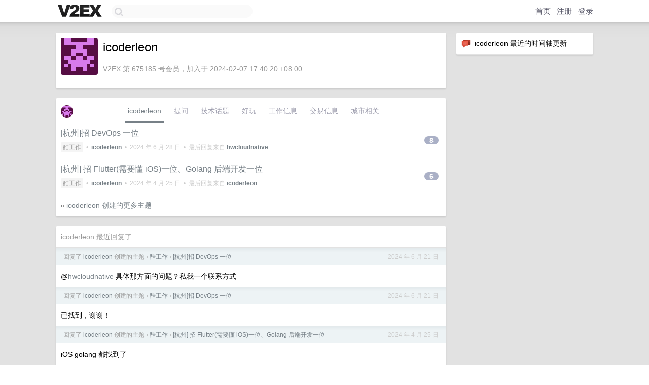

--- FILE ---
content_type: text/html; charset=UTF-8
request_url: https://origin.v2ex.com/member/icoderleon
body_size: 5483
content:
<!DOCTYPE html>
<html lang="zh-CN">
<head>
    <meta name="Content-Type" content="text/html;charset=utf-8">
    <meta name="Referrer" content="unsafe-url">
    <meta content="True" name="HandheldFriendly">
    
    <meta name="theme-color" content="#ffffff">
    
    
    <meta name="apple-mobile-web-app-capable" content="yes" />
<meta name="mobile-web-app-capable" content="yes" />
<meta name="detectify-verification" content="d0264f228155c7a1f72c3d91c17ce8fb" />
<meta name="p:domain_verify" content="b87e3b55b409494aab88c1610b05a5f0"/>
<meta name="alexaVerifyID" content="OFc8dmwZo7ttU4UCnDh1rKDtLlY" />
<meta name="baidu-site-verification" content="D00WizvYyr" />
<meta name="msvalidate.01" content="D9B08FEA08E3DA402BF07ABAB61D77DE" />
<meta property="wb:webmaster" content="f2f4cb229bda06a4" />
<meta name="google-site-verification" content="LM_cJR94XJIqcYJeOCscGVMWdaRUvmyz6cVOqkFplaU" />
<meta name="wwads-cn-verify" content="c8ffe9a587b126f152ed3d89a146b445" />
<script type="text/javascript" src="https://cdn.wwads.cn/js/makemoney.js" async></script>
<script async src="https://pagead2.googlesyndication.com/pagead/js/adsbygoogle.js?client=ca-pub-5060390720525238"
     crossorigin="anonymous"></script>
    
    <title>V2EX › icoderleon</title>
    <link rel="dns-prefetch" href="https://static.v2ex.com/" />
<link rel="dns-prefetch" href="https://cdn.v2ex.com/" />
<link rel="dns-prefetch" href="https://i.v2ex.co/" />
<link rel="dns-prefetch" href="https://www.google-analytics.com/" />    
    <style>
        body {
            min-width: 820px;
            font-family: "Helvetica Neue", "Luxi Sans", "Segoe UI", "Hiragino Sans GB", "Microsoft Yahei", sans-serif, "Apple Logo";
        }
    </style>
    <link rel="stylesheet" type="text/css" media="screen" href="/assets/c5cbeb747d47558e3043308a6db51d2046fbbcae-combo.css?t=1768980600">
    
    <script>
        const SITE_NIGHT = 0;
    </script>
    <link rel="stylesheet" href="/static/css/vendor/tomorrow.css?v=3c006808236080a5d98ba4e64b8f323f" type="text/css">
    
    <link rel="icon" sizes="192x192" href="/static/icon-192.png">
    <link rel="apple-touch-icon" sizes="180x180" href="/static/apple-touch-icon-180.png?v=91e795b8b5d9e2cbf2d886c3d4b7d63c">
    
    <link rel="shortcut icon" href="/static/favicon.ico" type="image/png">
    
    
    <link rel="manifest" href="/manifest.webmanifest">
    <script>
        const LANG = 'zhcn';
        const FEATURES = ['search', 'favorite-nodes-sort'];
    </script>
    <script src="/assets/e018fd2b900d7499242ac6e8286c94e0e0cc8e0d-combo.js?t=1768980600" defer></script>
    <meta name="description" content="icoderleon&#39;s profile on V2EX">
    
    <link rel="alternate" type="application/atom+xml" href="/feed/member/icoderleon.xml">
    
    
    <link rel="canonical" href="https://www.v2ex.com/member/icoderleon">
    
    

<script>
	document.addEventListener("DOMContentLoaded", function(event) {
		protectTraffic();

        tippy('[title]', {
        placement: 'bottom',
        arrow: true,
        arrowTransform: 'translateY(-2px)'
        });

        

        const topicLinks = document.getElementsByClassName('topic-link');
const moreLinks = document.getElementsByClassName('count_livid');
const orangeLinks = document.getElementsByClassName('count_orange');
// merge non-duplicate arrays
const links = Array.from(new Set([...topicLinks, ...moreLinks, ...orangeLinks]));
for (link in links) {
    let aLink = links[link];
    if (aLink === undefined) {
        continue;
    }
    if (!aLink.hasAttribute || !aLink.hasAttribute('href')) {
        continue;
    }
    let href = aLink.getAttribute('href');
    if (href && href.startsWith('/t/')) {
        // href is something like "/t/1234#reply567"
        const topicID = href.split('/')[2].split('#')[0];
        const key = "tp" + topicID;
        const value = lscache.get(key);
        if (value) {
            const anchor = href.split('#')[1];
            const newHref = "/t/" + topicID + "?p=" + value + "#" + anchor;
            aLink.setAttribute('href', newHref);
            console.log("Set p for topic " + topicID + " to " + value + ": " + newHref);
        }
    }
}
	});
</script>
<script type="text/javascript">
function format(tpl) {
    var index = 1, items = arguments;
    return (tpl || '').replace(/{(\w*)}/g, function(match, p1) {
        return items[index++] || p1 || match;
    });
}
function loadCSS(url, callback) {
    return $('<link type="text/css" rel="stylesheet"/>')
        .attr({ href: url })
        .on('load', callback)
        .appendTo(document.head);
}
function lazyGist(element) {
    var $btn = $(element);
    var $self = $(element).parent();
    var $link = $self.find('a');
    $btn.prop('disabled', 'disabled').text('Loading...');
    $.getJSON(format('{}.json?callback=?', $link.prop('href').replace($link.prop('hash'), '')))
        .done(function(data) {
            loadCSS(data.stylesheet, function() {
                $self.replaceWith(data.div);
                $('.gist .gist-file .gist-meta a').filter(function() { return this.href === $link.prop('href'); }).parents('.gist-file').siblings().remove();
            });
        })
        .fail(function() { $self.replaceWith($('<a>').attr('href', url).text(url)); });
}
</script>

    
</head>
<body>
    


    
    <div id="Top">
        <div class="content">
            <div class="site-nav">
                <a href="/" name="top" title="way to explore"><div id="Logo"></div></a>
                <div id="search-container">
                    <input id="search" type="text" maxlength="128" autocomplete="off" tabindex="1">
                    <div id="search-result" class="box"></div>
                </div>
                <div class="tools" >
                
                    <a href="/" class="top">首页</a>
                    <a href="/signup" class="top">注册</a>
                    <a href="/signin" class="top">登录</a>
                
                </div>
            </div>
        </div>
    </div>
    
    <div id="Wrapper">
        <div class="content">
            
            <div id="Leftbar"></div>
            <div id="Rightbar">
                <div class="sep20"></div>
                






<div class="box">
    <div class="cell"><img src="/static/img/neue_comment.png" width="18" align="absmiddle" /> &nbsp;icoderleon 最近的时间轴更新</div>
    <div id="statuses">
        
    </div>
</div>
<div class="sep20"></div>






            </div>
            <div id="Main">
                <div class="sep20"></div>
                
<div class="box">
    <div class="cell">
    <table cellpadding="0" cellspacing="0" border="0" width="100%">
        <tr>
            <td width="73" valign="top" align="center"><img src="https://cdn.v2ex.com/gravatar/9673a947a9bc3178b285516b502d1bee?s=73&d=retro" class="avatar" border="0" align="default" alt="icoderleon" data-uid="675185" /><div class="sep10"></div></td>
            <td width="10"></td>
            <td width="auto" valign="top" align="left">
                <div class="fr">
                
                
                </div>
                <h1 style="margin-bottom: 5px;">icoderleon</h1>
                
                
                
                <div class="sep10"></div>
                <span class="gray">V2EX 第 675185 号会员，加入于 2024-02-07 17:40:20 +08:00
                
                
                </span>
                
            </td>
        </tr>
    </table>
    <div class="sep5"></div>
</div>
    
    
    
    
    
    
</div>
<div class="sep20"></div>
<div class="box">
    <div class="cell_tabs flex-one-row">
        <div>
        <img src="https://cdn.v2ex.com/gravatar/9673a947a9bc3178b285516b502d1bee?s=48&d=retro" width="24" style="border-radius: 24px; margin-top: -2px;" border="0" />
        </div>
        <div style="flex: 1;"><a href="/member/icoderleon" class="cell_tab_current">icoderleon</a><a href="/member/icoderleon/qna" class="cell_tab">提问</a><a href="/member/icoderleon/tech" class="cell_tab">技术话题</a><a href="/member/icoderleon/play" class="cell_tab">好玩</a><a href="/member/icoderleon/jobs" class="cell_tab">工作信息</a><a href="/member/icoderleon/deals" class="cell_tab">交易信息</a><a href="/member/icoderleon/city" class="cell_tab">城市相关</a></div>
    </div>
    
    











<div class="cell item" style="">
    <table cellpadding="0" cellspacing="0" border="0" width="100%">
        <tr>
            
            <td width="auto" valign="middle"><span class="item_title"><a href="/t/1035209#reply8" class="topic-link" id="topic-link-1035209">[杭州]招 DevOps 一位</a></span>
            <div class="sep5"></div>
            <span class="topic_info"><div class="votes"></div><a class="node" href="/go/jobs">酷工作</a> &nbsp;•&nbsp; <strong><a href="/member/icoderleon">icoderleon</a></strong> &nbsp;•&nbsp; <span title="2024-06-28 09:34:06 +08:00">2024 年 6 月 28 日</span> &nbsp;•&nbsp; 最后回复来自 <strong><a href="/member/hwcloudnative">hwcloudnative</a></strong></span>
            </td>
            <td width="70" align="right" valign="middle">
                
                <a href="/t/1035209#reply8" class="count_livid">8</a>
                
            </td>
        </tr>
    </table>
</div>














<div class="cell item" style="">
    <table cellpadding="0" cellspacing="0" border="0" width="100%">
        <tr>
            
            <td width="auto" valign="middle"><span class="item_title"><a href="/t/1018546#reply6" class="topic-link" id="topic-link-1018546">[杭州] 招 Flutter(需要懂 iOS)一位、Golang 后端开发一位</a></span>
            <div class="sep5"></div>
            <span class="topic_info"><div class="votes"></div><a class="node" href="/go/jobs">酷工作</a> &nbsp;•&nbsp; <strong><a href="/member/icoderleon">icoderleon</a></strong> &nbsp;•&nbsp; <span title="2024-04-25 22:49:03 +08:00">2024 年 4 月 25 日</span> &nbsp;•&nbsp; 最后回复来自 <strong><a href="/member/icoderleon">icoderleon</a></strong></span>
            </td>
            <td width="70" align="right" valign="middle">
                
                <a href="/t/1018546#reply6" class="count_livid">6</a>
                
            </td>
        </tr>
    </table>
</div>



    
    <div class="inner"><span class="chevron">»</span> <a href="/member/icoderleon/topics">icoderleon 创建的更多主题</a></div>
    
    
</div>
<div class="sep20"></div>
<div class="box">
    <div class="cell"><span class="gray">icoderleon 最近回复了</span></div>
    
    
    
    
    <div class="dock_area">
        <table cellpadding="0" cellspacing="0" border="0" width="100%">
            <tr>
                <td style="padding: 10px 15px 8px 15px; font-size: 12px; text-align: left;"><div class="fr"><span class="fade" title="2024-06-21 13:35:47 +08:00">2024 年 6 月 21 日</span> </div><span class="gray">回复了 <a href="/member/icoderleon">icoderleon</a> 创建的主题 <span class="chevron">›</span> <a href="/go/jobs">酷工作</a> <span class="chevron">›</span> <a href="/t/1035209#reply8">[杭州]招 DevOps 一位</a></span></td>
            </tr>
        </table>
    </div>
    <div class="inner">
        <div class="reply_content">@<a href="/member/hwcloudnative">hwcloudnative</a> 具体那方面的问题？私我一个联系方式</div>
    </div>
    
    
    
    <div class="dock_area">
        <table cellpadding="0" cellspacing="0" border="0" width="100%">
            <tr>
                <td style="padding: 10px 15px 8px 15px; font-size: 12px; text-align: left;"><div class="fr"><span class="fade" title="2024-06-21 13:35:11 +08:00">2024 年 6 月 21 日</span> </div><span class="gray">回复了 <a href="/member/icoderleon">icoderleon</a> 创建的主题 <span class="chevron">›</span> <a href="/go/jobs">酷工作</a> <span class="chevron">›</span> <a href="/t/1035209#reply8">[杭州]招 DevOps 一位</a></span></td>
            </tr>
        </table>
    </div>
    <div class="inner">
        <div class="reply_content">已找到，谢谢！</div>
    </div>
    
    
    
    <div class="dock_area">
        <table cellpadding="0" cellspacing="0" border="0" width="100%">
            <tr>
                <td style="padding: 10px 15px 8px 15px; font-size: 12px; text-align: left;"><div class="fr"><span class="fade" title="2024-04-25 22:49:03 +08:00">2024 年 4 月 25 日</span> </div><span class="gray">回复了 <a href="/member/icoderleon">icoderleon</a> 创建的主题 <span class="chevron">›</span> <a href="/go/jobs">酷工作</a> <span class="chevron">›</span> <a href="/t/1018546#reply6">[杭州] 招 Flutter(需要懂 iOS)一位、Golang 后端开发一位</a></span></td>
            </tr>
        </table>
    </div>
    <div class="inner">
        <div class="reply_content">iOS golang 都找到了</div>
    </div>
    
    
    
    <div class="dock_area">
        <table cellpadding="0" cellspacing="0" border="0" width="100%">
            <tr>
                <td style="padding: 10px 15px 8px 15px; font-size: 12px; text-align: left;"><div class="fr"><span class="fade" title="2024-04-25 18:08:16 +08:00">2024 年 4 月 25 日</span> </div><span class="gray">回复了 <a href="/member/icoderleon">icoderleon</a> 创建的主题 <span class="chevron">›</span> <a href="/go/jobs">酷工作</a> <span class="chevron">›</span> <a href="/t/1035209#reply8">[杭州]招 DevOps 一位</a></span></td>
            </tr>
        </table>
    </div>
    <div class="inner">
        <div class="reply_content">这个职位需要杭州办公室工作，不支持远程</div>
    </div>
    
    
    
    <div class="dock_area">
        <table cellpadding="0" cellspacing="0" border="0" width="100%">
            <tr>
                <td style="padding: 10px 15px 8px 15px; font-size: 12px; text-align: left;"><div class="fr"><span class="fade" title="2024-04-24 15:52:27 +08:00">2024 年 4 月 24 日</span> </div><span class="gray">回复了 <a href="/member/icoderleon">icoderleon</a> 创建的主题 <span class="chevron">›</span> <a href="/go/jobs">酷工作</a> <span class="chevron">›</span> <a href="/t/1035209#reply8">[杭州]招 DevOps 一位</a></span></td>
            </tr>
        </table>
    </div>
    <div class="inner">
        <div class="reply_content">@<a href="/member/strawberryBug">strawberryBug</a> 这就看你工作经验和技术水平了，如果对这些东西熟悉，那肯定能开的高，如果你是只是了解，或者感觉底子不错值得培养，那肯定就会低一些</div>
    </div>
    
    
    
    <div class="dock_area">
        <table cellpadding="0" cellspacing="0" border="0" width="100%">
            <tr>
                <td style="padding: 10px 15px 8px 15px; font-size: 12px; text-align: left;"><div class="fr"><span class="fade" title="2024-03-10 02:56:03 +08:00">2024 年 3 月 10 日</span> </div><span class="gray">回复了 <a href="/member/icoderleon">icoderleon</a> 创建的主题 <span class="chevron">›</span> <a href="/go/jobs">酷工作</a> <span class="chevron">›</span> <a href="/t/1018546#reply6">[杭州] 招 Flutter(需要懂 iOS)一位、Golang 后端开发一位</a></span></td>
            </tr>
        </table>
    </div>
    <div class="inner">
        <div class="reply_content">@<a href="/member/ben548">ben548</a> 中高级以上的水平，市场平均水平</div>
    </div>
    
    
    
    <div class="dock_area">
        <table cellpadding="0" cellspacing="0" border="0" width="100%">
            <tr>
                <td style="padding: 10px 15px 8px 15px; font-size: 12px; text-align: left;"><div class="fr"><span class="fade" title="2024-02-28 11:10:15 +08:00">2024 年 2 月 28 日</span> </div><span class="gray">回复了 <a href="/member/icoderleon">icoderleon</a> 创建的主题 <span class="chevron">›</span> <a href="/go/jobs">酷工作</a> <span class="chevron">›</span> <a href="/t/1018546#reply6">[杭州] 招 Flutter(需要懂 iOS)一位、Golang 后端开发一位</a></span></td>
            </tr>
        </table>
    </div>
    <div class="inner">
        <div class="reply_content">没有 996 ，WLB</div>
    </div>
    
    
    
    <div class="dock_area">
        <table cellpadding="0" cellspacing="0" border="0" width="100%">
            <tr>
                <td style="padding: 10px 15px 8px 15px; font-size: 12px; text-align: left;"><div class="fr"><span class="fade" title="2024-02-27 18:22:24 +08:00">2024 年 2 月 27 日</span> </div><span class="gray">回复了 <a href="/member/icoderleon">icoderleon</a> 创建的主题 <span class="chevron">›</span> <a href="/go/jobs">酷工作</a> <span class="chevron">›</span> <a href="/t/1018546#reply6">[杭州] 招 Flutter(需要懂 iOS)一位、Golang 后端开发一位</a></span></td>
            </tr>
        </table>
    </div>
    <div class="cell">
        <div class="reply_content">@<a href="/member/331772955">331772955</a> 不太行哦，人需要在杭州的</div>
    </div>
    
    
    
    <div class="inner"><span class="chevron">»</span> <a href="/member/icoderleon/replies">icoderleon 创建的更多回复</a></div>
    
</div>

            </div>
            
            
        </div>
        <div class="c"></div>
        <div class="sep20"></div>
    </div>
    <div id="Bottom">
        <div class="content">
            <div class="inner">
                <div class="sep10"></div>
                    <div class="fr">
                        <a href="https://www.digitalocean.com/?refcode=1b51f1a7651d" target="_blank"><div id="DigitalOcean"></div></a>
                    </div>
                    <strong><a href="/about" class="dark" target="_self">关于</a> &nbsp; <span class="snow">·</span> &nbsp; <a href="/help" class="dark" target="_self">帮助文档</a> &nbsp; <span class="snow">·</span> &nbsp; <a href="/pro/about" class="dark" target="_self">自助推广系统</a> &nbsp; <span class="snow">·</span> &nbsp; <a href="https://blog.v2ex.com/" class="dark" target="_blank">博客</a> &nbsp; <span class="snow">·</span> &nbsp; <a href="/help/api" class="dark" target="_self">API</a> &nbsp; <span class="snow">·</span> &nbsp; <a href="/faq" class="dark" target="_self">FAQ</a> &nbsp; <span class="snow">·</span> &nbsp; <a href="/solana" class="dark" target="_self">Solana</a> &nbsp; <span class="snow">·</span> &nbsp; 5329 人在线</strong> &nbsp; <span class="fade">最高记录 6679</span> &nbsp; <span class="snow">·</span> &nbsp; <a href="/select/language" class="f11"><img src="/static/img/language.png?v=6a5cfa731dc71a3769f6daace6784739" width="16" align="absmiddle" id="ico-select-language" /> &nbsp; Select Language</a>
                    <div class="sep20"></div>
                    创意工作者们的社区
                    <div class="sep5"></div>
                    World is powered by solitude
                    <div class="sep20"></div>
                    <span class="small fade">VERSION: 3.9.8.5 · 14ms · <a href="/worldclock#utc">UTC 07:30</a> · <a href="/worldclock#pvg">PVG 15:30</a> · <a href="/worldclock#lax">LAX 23:30</a> · <a href="/worldclock#jfk">JFK 02:30</a><br />♥ Do have faith in what you're doing.</span>
                <div class="sep10"></div>
            </div>
        </div>
    </div>

    

    

    
    <script src="/b/i/z2rKwMmD8tAvSh0cK1RGRIO2Pig8pPt83RksNvsrjm-dWqHL2ciIBFgNdOtmrVtBznNO_MYO6tfbM6EAfKvHsOv6jNVcq_JKJcCjSlZ1Sh2irH5-3h_R2TY86QBkTHA1UlTorquctrIBg_6QCvz1zS33POnxSN8WPv_7NsrX3bY="></script>
    

    
    <script>
      (function(i,s,o,g,r,a,m){i['GoogleAnalyticsObject']=r;i[r]=i[r]||function(){
      (i[r].q=i[r].q||[]).push(arguments)},i[r].l=1*new Date();a=s.createElement(o),
      m=s.getElementsByTagName(o)[0];a.async=1;a.src=g;m.parentNode.insertBefore(a,m)
      })(window,document,'script','//www.google-analytics.com/analytics.js','ga');

      ga('create', 'UA-11940834-2', 'v2ex.com');
      ga('send', 'pageview');
      
ga('send', 'event', 'Member', 'profile', 'icoderleon');


    </script>
    

    
<button class="scroll-top" data-scroll="up" type="button"><span>❯<span></button>
</body>
</html>

--- FILE ---
content_type: text/html; charset=utf-8
request_url: https://www.google.com/recaptcha/api2/aframe
body_size: 265
content:
<!DOCTYPE HTML><html><head><meta http-equiv="content-type" content="text/html; charset=UTF-8"></head><body><script nonce="bP7ea6Y9vCBHxnc6la19kg">/** Anti-fraud and anti-abuse applications only. See google.com/recaptcha */ try{var clients={'sodar':'https://pagead2.googlesyndication.com/pagead/sodar?'};window.addEventListener("message",function(a){try{if(a.source===window.parent){var b=JSON.parse(a.data);var c=clients[b['id']];if(c){var d=document.createElement('img');d.src=c+b['params']+'&rc='+(localStorage.getItem("rc::a")?sessionStorage.getItem("rc::b"):"");window.document.body.appendChild(d);sessionStorage.setItem("rc::e",parseInt(sessionStorage.getItem("rc::e")||0)+1);localStorage.setItem("rc::h",'1768980657053');}}}catch(b){}});window.parent.postMessage("_grecaptcha_ready", "*");}catch(b){}</script></body></html>